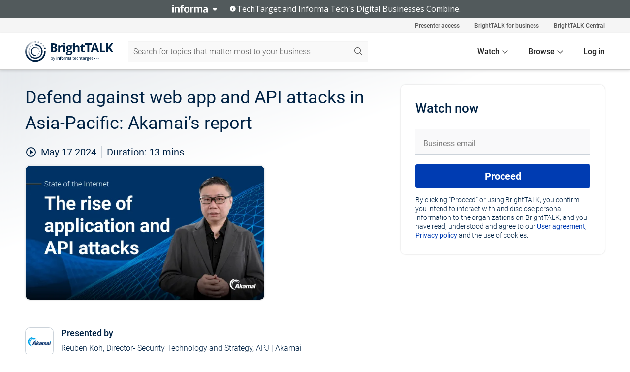

--- FILE ---
content_type: text/html; charset=utf-8
request_url: https://www.brighttalk.com/webcast/17473/615526
body_size: 21152
content:
<!DOCTYPE html><html lang="en"><head><meta charSet="utf-8"/><link rel="icon" type="image/png" href="https://assets.brighttalk.com/images/favicon.ico?nocache=1"/><link rel="apple-touch-icon" href="https://assets.brighttalk.com/images/favicon-apple-touch-icon.png?nocache=1"/><link rel="canonical" href="https://www.brighttalk.com/webcast/17473/615526"/><title>Defend against web app and API attacks in Asia-Pacific: Akamai’s report</title><meta name="description" content="Apps and APIs are under increasing attack. Learn about the top web application and API attack vectors in Asia-Pacific from Akamai’s State of the Interne..."/><meta property="og:type" content="website"/><meta name="og:title" property="og:title" content="Defend against web app and API attacks in Asia-Pacific: Akamai’s report"/><meta name="og:description" property="og:description" content="Apps and APIs are under increasing attack. Learn about the top web application and API attack vectors in Asia-Pacific from Akamai’s State of the Internet report, and how to better protect your organization against these threats.

Hear Reuben Koh, Security Technology and Strategy Director (Asia-Pacific and Japan), discuss key attack vectors, OWASP API Top 10 risks, Broken Object Level Authorization, and Broken Authentication, among other vulnerabilities, and share the security measures crucial to safeguarding sensitive data and maintaining business continuity. 

Also, explore strategies to fortify your defenses, mitigate risks, and secure your digital assets in today&#x27;s evolving cyberthreat landscape."/><meta property="og:site_name" content="BrightTALK"/><meta property="og:url" content="https://www.brighttalk.com/webcast/17473/615526"/><meta name="brighttalk-channel-id" content="17473"/><meta name="brighttalk-page-architecture" content="react"/><meta name="brighttalk-page-name" content="webcast"/><meta name="brighttalk-content-status" content="recorded"/><meta name="brighttalk-community" content="IT Security"/><meta name="brighttalk-community-parent" content="Information Technology"/><meta name="twitter:card" content="summary"/><meta name="twitter:title" content="Defend against web app and API attacks in Asia-Pacific: Akamai’s report"/><meta name="twitter:description" content="Apps and APIs are under increasing attack. Learn about the top web application and API attack vectors in Asia-Pacific from Akamai’s State of the Internet report, and how to better protect your organization against these threats.

Hear Reuben Koh, Security Technology and Strategy Director (Asia-Pacific and Japan), discuss key attack vectors, OWASP API Top 10 risks, Broken Object Level Authorization, and Broken Authentication, among other vulnerabilities, and share the security measures crucial to safeguarding sensitive data and maintaining business continuity. 

Also, explore strategies to fortify your defenses, mitigate risks, and secure your digital assets in today&#x27;s evolving cyberthreat landscape."/><meta name="twitter:site" content="BrightTALK"/><meta name="twitter:creator" content=""/><meta property="og:image" content="https://cdn.brighttalk.com/ams/california/images/communication/615526/image_982339.jpg?width=640&amp;height=360"/><meta name="twitter:image" content="https://cdn.brighttalk.com/ams/california/images/communication/615526/image_982339.jpg?width=640&amp;height=360"/><meta name="viewport" content="initial-scale=1.0, width=device-width"/><meta name="robots" content="index,follow"/><script type="application/ld+json">{"@context":"https://schema.org","@type":"Event","name":"Defend against web app and API attacks in Asia-Pacific: Akamai’s report","description":"Apps and APIs are under increasing attack. Learn about the top web application and API attack vectors in Asia-Pacific from Akamai’s State of the Internet report, and how to better protect your organization against these threats.\n\nHear Reuben Koh, Security Technology and Strategy Director (Asia-Pacific and Japan), discuss key attack vectors, OWASP API Top 10 risks, Broken Object Level Authorization, and Broken Authentication, among other vulnerabilities, and share the security measures crucial to safeguarding sensitive data and maintaining business continuity. \n\nAlso, explore strategies to fortify your defenses, mitigate risks, and secure your digital assets in today&apos;s evolving cyberthreat landscape.","about":"Apps and APIs are under increasing attack. Learn about the top web application and API attack vectors in Asia-Pacific from Akamai’s State of the Internet report, and how to better protect your organization against these threats.\n\nHear Reuben Koh, Security Technology and Strategy Director (Asia-Pacific and Japan), discuss key attack vectors, OWASP API Top 10 risks, Broken Object Level Authorization, and Broken Authentication, among other vulnerabilities, and share the security measures crucial to safeguarding sensitive data and maintaining business continuity. \n\nAlso, explore strategies to fortify your defenses, mitigate risks, and secure your digital assets in today&apos;s evolving cyberthreat landscape.","startDate":"2024-05-17T10:41:00Z","endDate":"2024-05-17T10:41:13.000Z","url":"https://www.brighttalk.com/webcast/17473/615526","duration":"PT0H0M13S","location":{"@type":"VirtualLocation","name":"BrightTALK","url":"https://www.brighttalk.com/webcast/17473/615526","description":"Apps and APIs are under increasing attack. Learn about the top web application and API attack vectors in Asia-Pacific from Akamai’s State of the Internet report, and how to better protect your organization against these threats.\n\nHear Reuben Koh, Security Technology and Strategy Director (Asia-Pacific and Japan), discuss key attack vectors, OWASP API Top 10 risks, Broken Object Level Authorization, and Broken Authentication, among other vulnerabilities, and share the security measures crucial to safeguarding sensitive data and maintaining business continuity. \n\nAlso, explore strategies to fortify your defenses, mitigate risks, and secure your digital assets in today&apos;s evolving cyberthreat landscape.","image":"https://cdn.brighttalk.com/ams/california/images/communication/615526/image_982339.jpg?width=640&amp;height=360"},"image":"https://cdn.brighttalk.com/ams/california/images/communication/615526/image_982339.jpg?width=640&amp;height=360","performer":"Reuben Koh, Director- Security Technology and Strategy, APJ | Akamai","organizer":{"@type":"Organization","name":"Akamai APAC","description":"Akamai is the cybersecurity and cloud computing company that powers and protects business online. Our market-leading security solutions, superior threat intelligence, and global operations team provide defense in depth to safeguard enterprise data and applications everywhere. Akamai’s full-stack cloud computing solutions deliver performance and affordability on the world’s most distributed platform. Global enterprises trust Akamai to provide the industry-leading reliability, scale, and expertise they need to grow their business with confidence. Learn more at akamai.com and akamai.com/blog, or follow Akamai Technologies on X and LinkedIn.","url":"https://www.brighttalk.com/channel/17473"},"eventAttendanceMode":"OnlineEventAttendanceMode","eventStatus":"EventScheduled"}</script><script async="" src="https://unpkg.com/date-time-format-timezone@latest/build/browserified/date-time-format-timezone-complete-min.js"></script><style type="text/css">

    #cmp-banner {
      position: fixed;
      bottom: 0;
      left: 0;
      z-index: 1200;
    }
    @media (min-width: 960px) {
      #cmp-banner {
        bottom: 20px;
        left: 20px;
      }
    }
    #cmp-banner:empty {
      display: none;
    }

  </style><script type="text/javascript">
	"use strict";function _typeof(t){return(_typeof="function"==typeof Symbol&&"symbol"==typeof Symbol.iterator?function(t){return typeof t}:function(t){return t&&"function"==typeof Symbol&&t.constructor===Symbol&&t!==Symbol.prototype?"symbol":typeof t})(t)}!function(){var t=function(){var t,e,o=[],n=window,r=n;for(;r;){try{if(r.frames.__tcfapiLocator){t=r;break}}catch(t){}if(r===n.top)break;r=r.parent}t||(!function t(){var e=n.document,o=!!n.frames.__tcfapiLocator;if(!o)if(e.body){var r=e.createElement("iframe");r.style.cssText="display:none",r.name="__tcfapiLocator",e.body.appendChild(r)}else setTimeout(t,5);return!o}(),n.__tcfapi=function(){for(var t=arguments.length,n=new Array(t),r=0;r<t;r++)n[r]=arguments[r];if(!n.length)return o;"setGdprApplies"===n[0]?n.length>3&&2===parseInt(n[1],10)&&"boolean"==typeof n[3]&&(e=n[3],"function"==typeof n[2]&&n[2]("set",!0)):"ping"===n[0]?"function"==typeof n[2]&&n[2]({gdprApplies:e,cmpLoaded:!1,cmpStatus:"stub"}):o.push(n)},n.addEventListener("message",(function(t){var e="string"==typeof t.data,o={};if(e)try{o=JSON.parse(t.data)}catch(t){}else o=t.data;var n="object"===_typeof(o)&&null!==o?o.__tcfapiCall:null;n&&window.__tcfapi(n.command,n.version,(function(o,r){var a={__tcfapiReturn:{returnValue:o,success:r,callId:n.callId}};t&&t.source&&t.source.postMessage&&t.source.postMessage(e?JSON.stringify(a):a,"*")}),n.parameter)}),!1))};"undefined"!=typeof module?module.exports=t:t()}();

	(function () { var e = false; var c = window; var t = document; function r() { if (!c.frames["__uspapiLocator"]) { if (t.body) { var a = t.body; var e = t.createElement("iframe"); e.style.cssText = "display:none"; e.name = "__uspapiLocator"; a.appendChild(e) } else { setTimeout(r, 5) } } } r(); function p() { var a = arguments; __uspapi.a = __uspapi.a || []; if (!a.length) { return __uspapi.a } else if (a[0] === "ping") { a[2]({ gdprAppliesGlobally: e, cmpLoaded: false }, true) } else { __uspapi.a.push([].slice.apply(a)) } } function l(t) { var r = typeof t.data === "string"; try { var a = r ? JSON.parse(t.data) : t.data; if (a.__cmpCall) { var n = a.__cmpCall; c.__uspapi(n.command, n.parameter, function (a, e) { var c = { __cmpReturn: { returnValue: a, success: e, callId: n.callId } }; t.source.postMessage(r ? JSON.stringify(c) : c, "*") }) } } catch (a) { } } if (typeof __uspapi !== "function") { c.__uspapi = p; __uspapi.msgHandler = l; c.addEventListener("message", l, false) } })();

	window.__gpp_addFrame=function(e){if(!window.frames[e])if(document.body){var t=document.createElement("iframe");t.style.cssText="display:none",t.name=e,document.body.appendChild(t)}else window.setTimeout(window.__gpp_addFrame,10,e)},window.__gpp_stub=function(){var e=arguments;if(__gpp.queue=__gpp.queue||[],__gpp.events=__gpp.events||[],!e.length||1==e.length&&"queue"==e[0])return __gpp.queue;if(1==e.length&&"events"==e[0])return __gpp.events;var t=e[0],p=e.length>1?e[1]:null,s=e.length>2?e[2]:null;if("ping"===t)p({gppVersion:"1.1",cmpStatus:"stub",cmpDisplayStatus:"hidden",signalStatus:"not ready",supportedAPIs:["2:tcfeuv2","5:tcfcav1","6:uspv1","7:usnatv1","8:uscav1","9:usvav1","10:uscov1","11:usutv1","12:usctv1"],cmpId:0,sectionList:[],applicableSections:[],gppString:"",parsedSections:{}},!0);else if("addEventListener"===t){"lastId"in __gpp||(__gpp.lastId=0),__gpp.lastId++;var n=__gpp.lastId;__gpp.events.push({id:n,callback:p,parameter:s}),p({eventName:"listenerRegistered",listenerId:n,data:!0,pingData:{gppVersion:"1.1",cmpStatus:"stub",cmpDisplayStatus:"hidden",signalStatus:"not ready",supportedAPIs:["2:tcfeuv2","5:tcfcav1","6:uspv1","7:usnatv1","8:uscav1","9:usvav1","10:uscov1","11:usutv1","12:usctv1"],cmpId:0,sectionList:[],applicableSections:[],gppString:"",parsedSections:{}}},!0)}else if("removeEventListener"===t){for(var a=!1,i=0;i<__gpp.events.length;i++)if(__gpp.events[i].id==s){__gpp.events.splice(i,1),a=!0;break}p({eventName:"listenerRemoved",listenerId:s,data:a,pingData:{gppVersion:"1.1",cmpStatus:"stub",cmpDisplayStatus:"hidden",signalStatus:"not ready",supportedAPIs:["2:tcfeuv2","5:tcfcav1","6:uspv1","7:usnatv1","8:uscav1","9:usvav1","10:uscov1","11:usutv1","12:usctv1"],cmpId:0,sectionList:[],applicableSections:[],gppString:"",parsedSections:{}}},!0)}else"hasSection"===t?p(!1,!0):"getSection"===t||"getField"===t?p(null,!0):__gpp.queue.push([].slice.apply(e))},window.__gpp_msghandler=function(e){var t="string"==typeof e.data;try{var p=t?JSON.parse(e.data):e.data}catch(e){p=null}if("object"==typeof p&&null!==p&&"__gppCall"in p){var s=p.__gppCall;window.__gpp(s.command,(function(p,n){var a={__gppReturn:{returnValue:p,success:n,callId:s.callId}};e.source.postMessage(t?JSON.stringify(a):a,"*")}),"parameter"in s?s.parameter:null,"version"in s?s.version:"1.1")}},"__gpp"in window&&"function"==typeof window.__gpp||(window.__gpp=window.__gpp_stub,window.addEventListener("message",window.__gpp_msghandler,!1),window.__gpp_addFrame("__gppLocator"));

	window._sp_queue = [];
	window._sp_ = {
		config: {
			accountId: 370,
			baseEndpoint: 'https://cdn.privacy-mgmt.com',
			usnat: {
					 includeUspApi: true
			  },

			gdpr: { },
			events: {
				onMessageChoiceSelect: function (message_type, choice_id, choice_type_id) {

					// Code to make 'Accept' and 'Reject' buttons work in the CPPA banner
					if (message_type === "usnat") {
						console.log(choice_type_id);
						if (choice_type_id === 11 || choice_type_id === 13) {
							document.getElementById("cmp-banner").style.display = "none";
						}
						if (choice_type_id === 11) {
							localStorage.setItem("acceptconsent", "true");
						} else {
							localStorage.setItem("acceptconsent", "false");
						}
					} else {
						if (choice_type_id === 11) {
							localStorage.setItem("acceptconsent", "true");
						} else {
							localStorage.setItem("acceptconsent", "false");
						}
					}

				},
				onMessageReady: function() {
					console.log('[event] onMessageReady', arguments);
				},
				onMessageChoiceError: function() {
					console.log('[event] onMessageChoiceError', arguments);
				},
				onPrivacyManagerAction: function() {
					console.log('[event] onPrivacyManagerAction', arguments);
				},
				onPMCancel: function() {
					console.log('[event] onPMCancel', arguments);
				},
				onMessageReceiveData: function() {
					console.log('[event] onMessageReceiveData', arguments);
				},
				onSPPMObjectReady: function() {
					console.log('[event] onSPPMObjectReady', arguments);
				},
				onConsentReady: function (message_type, choice_type_id, choice_id, consentUUID, euconsent) {
					console.log('[event] onConsentReady', arguments);
				},
				onError: function() {
					console.log('[event] onError', arguments);
				},
			}
		}
	}
	</script><script src="https://cdn.privacy-mgmt.com/unified/wrapperMessagingWithoutDetection.js" async=""></script><meta name="next-head-count" content="31"/><script type="text/javascript">

    window.dataLayer = window.dataLayer || [];
    function gtag() { dataLayer.push(arguments); }

    //default behavior
    gtag('consent', 'default', {
      'ad_storage': 'granted',
      'analytics_storage': 'granted',
      'wait_for_update': 500
    });

    //behavior specific for end-users in the EEA
    gtag('consent', 'default', {
      'ad_storage': 'denied',
      'analytics_storage': 'denied',
      'region': ['BE', 'BG', 'CZ', 'DK', 'CY', 'LV', 'LT', 'LU', 'ES', 'FR', 'HR', 'IT', 'PL', 'PT', 'RO', 'SI', 'HU', 'MT', 'NL', 'AT', 'IS', 'LI', 'NO', 'SK', 'FI', 'SE', 'DE', 'EE', 'IE', 'EL'],
      'wait_for_update': 500
    });

  </script><script id="gtmScript" nonce="">(function(w,d,s,l,i){w[l]=w[l]||[];w[l].push({'gtm.start':
                    new Date().getTime(),event:'gtm.js'});var f=d.getElementsByTagName(s)[0],
                    j=d.createElement(s),dl=l!='dataLayer'?'&l='+l:'';j.async=true;j.src=
                    'https://www.googletagmanager.com/gtm.js?id='+i+dl;var n=d.querySelector('[nonce]');
                    n&&j.setAttribute('nonce',n.nonce||n.getAttribute('nonce'));f.parentNode.insertBefore(j,f);
                    })(window,document,'script','dataLayer','GTM-NCXH7DF');</script><meta name="brighttalk-build"/><script type="module" src="https://www.brighttalk.com/globalauth-helpercomponent/globalauth-helpercomponent.esm.js"></script><link rel="preload" href="/webcast/_next/static/css/4408fd0edb7eefd9.css" as="style"/><link rel="stylesheet" href="/webcast/_next/static/css/4408fd0edb7eefd9.css" data-n-g=""/><link rel="preload" href="/webcast/_next/static/css/bf90c7f80c3d688c.css" as="style"/><link rel="stylesheet" href="/webcast/_next/static/css/bf90c7f80c3d688c.css" data-n-p=""/><link rel="preload" href="/webcast/_next/static/css/ce5fea244d2c7257.css" as="style"/><link rel="stylesheet" href="/webcast/_next/static/css/ce5fea244d2c7257.css"/><noscript data-n-css=""></noscript><script defer="" nomodule="" src="/webcast/_next/static/chunks/polyfills-c67a75d1b6f99dc8.js"></script><script defer="" src="/webcast/_next/static/chunks/479.00bec7571fc3660a.js"></script><script src="/webcast/_next/static/chunks/webpack-26f4cc8e0a501328.js" defer=""></script><script src="/webcast/_next/static/chunks/framework-aeb85a5e071ca0cb.js" defer=""></script><script src="/webcast/_next/static/chunks/main-c05ad2e766969304.js" defer=""></script><script src="/webcast/_next/static/chunks/pages/_app-88b1430bbcaffaa8.js" defer=""></script><script src="/webcast/_next/static/chunks/ad54e6ef-baf8410d2a54234b.js" defer=""></script><script src="/webcast/_next/static/chunks/28455a0b-f262a48674952fe5.js" defer=""></script><script src="/webcast/_next/static/chunks/94-0fcdae1b49b3bd17.js" defer=""></script><script src="/webcast/_next/static/chunks/245-c192ff7fc3392b81.js" defer=""></script><script src="/webcast/_next/static/chunks/9-0a25cac403357889.js" defer=""></script><script src="/webcast/_next/static/chunks/pages/%5BchannelId%5D/%5BwebcastId%5D-cc704ed89ef6659b.js" defer=""></script><script src="/webcast/_next/static/3238/_buildManifest.js" defer=""></script><script src="/webcast/_next/static/3238/_ssgManifest.js" defer=""></script><style id="__jsx-2164836920">.previewImg.jsx-2164836920{background:url(https://cdn.brighttalk.com/ams/california/images/communication/615526/image_982339.jpg?width=640&height=360)center center no-repeat;-webkit-filter:blur(4rem)grayscale(30%);filter:blur(4rem)grayscale(30%);opacity:.17;-webkit-background-size:cover;-moz-background-size:cover;-o-background-size:cover;background-size:cover;width:100%;height:100%;-webkit-transform:scale(1.1);-moz-transform:scale(1.1);-ms-transform:scale(1.1);-o-transform:scale(1.1);transform:scale(1.1)}</style></head><body><noscript><iframe src="https://www.googletagmanager.com/ns.html?id=GTM-NCXH7DF"
                height="0" width="0" style="display:none;visibility:hidden"></iframe></noscript><div id="__next"> <div class="InformaBanner_light__oav1_ InformaBanner_banner__5OVWh"><div class="InformaBanner_container__lAm_Y"><div class="InformaBanner_line-message__vc5WN"><button class="InformaBanner_btn-toggle__6eadl"><img class="InformaBanner_logo-text__5ZhoW" src="[data-uri]" alt="Informa Logo"/><img class="InformaBanner_icon-downArrow__iK5Eo" src="[data-uri]" alt="Toggle"/></button><p><img class="InformaBanner_icon-info__cbp6P" src="[data-uri]" alt="Info"/><span class="">TechTarget and Informa Tech&#x27;s Digital Businesses Combine.</span></p></div><div class="InformaBanner_expanded-message-detail__ZfXMh"><p class="InformaBanner_en__B2IaO InformaBanner_lead-copy__kkQ9H"><span class="">Together, we power an unparalleled network of 220+ online properties covering 10,000+ granular topics, serving an audience of 50+ million professionals with original, objective content from trusted sources. We help you gain critical insights and make more informed decisions across your business priorities.</span></p></div></div></div><div class="PageContent_app__Tw3yY"><div id="cmp-banner"></div><div class="ClientHeader_ClientHeader__Yhcmr ClientHeader_ClientHeader-basics__Tkt9O" data-preview-img="https://cdn.brighttalk.com/ams/california/images/communication/615526/image_982339.jpg?width=640&amp;height=360" aria-hidden="true" data-bdd="client-header"><div class="jsx-2164836920 previewImg"></div><div class="ClientHeader_ClientHeader--Gradient___ql1Q ClientHeader_ClientHeader-basics__Tkt9O"></div></div><span><div class="GlobalHeader_global-header__7RU_n"><link rel="modulepreload" href="https://www.brighttalk.com/webcomponent/dist/brighttalk-web-components/brighttalk-web-components.esm.js"/></div></span><div class="Container_Container__cJtME PageContent_Player-Content__cuHLP"><main class="PageContent_Player-Content-Main__dT2hM" id="bt-player-content-main"><section class="Section_Section30__FyFjI"><h1 class="globalStyle_hnr__RgsYz" data-bdd="player-webcast-title">Defend against web app and API attacks in Asia-Pacific: Akamai’s report</h1><section class="Section_Section10__MY7SZ WebcastHeader_WebcastHeader-Subheader-Container__eoyOs" data-bdd="player-webcast-content"><div class="WebcastHeader_WebcastHeaders-wrap__ub947"><div class="WebcastHeader_WebcastHeader-Subheader__2hOd6"><div class="WebcastHeader_WebcastHeader-date-time-wrap__5DSIB"><time class="WebcastHeader_WebcastHeader-Duration__Ojp_n" data-bdd="player-webcast-duration" dateTime="13m"><span>Duration: </span><span>13<!-- --> mins</span></time></div></div><div class="WebcastHeader_WebcastHeader-Extra__mYsCW"></div></div></section><section class="Section_Section40__iljNL DefaultWebcastContent_DefaultWebcastContent--pad-right__m0r9W"><div class="PlayerPlaceholder_outer__erL98" data-bdd="player-placeholder"><div class="PlayerPlaceholder_PlayerPlaceholder__E0yEP" id="default-placeholder"><div style="--aspect-ratio:(16/9)" data-bdd="thumbnail-container" class="Thumbnail_thumbnail__nQlEr Thumbnail_thumbnail--small__tLn5m thumbnail PlayerPlaceholder_PlayerPlaceholder-ThumbnailIE__p2acC PlayerPlaceholder_PlayerPlaceholder--max-height__ylfXH PlayerPlaceholder_PlayerNoCrusor__AAgzp"><img src="https://cdn.brighttalk.com/ams/california/images/communication/615526/image_982339.jpg?width=640&amp;height=360" alt="" class="Thumbnail_thumbnail-img__Odh48" data-bdd="player-placeholder-thumbnail" width="647" height="364"/></div></div></div></section><section data-bdd="player-details"><article class="DefaultWebcastContent_DefaultWebcastContent-article__NVTL1"><div class="DefaultWebcastContent_DefaultWebcastContent-ChannelLogo__PbB1y" data-bdd="player-channel-logo" aria-hidden="true"><div class="DefaultWebcastContent_Channel-Image-Wrapper__BBPXC"><img alt="Akamai APAC" loading="lazy" width="300" height="300" decoding="async" data-nimg="1" class="img-fluid h-100 w-100" style="color:transparent" srcSet="/webcast/_next/image?url=https%3A%2F%2Fcdn.brighttalk.com%2Fams%2Fcalifornia%2Fimages%2Fchannel%2F17473%2Fimage_1058400.png%3Fwidth%3D300%26height%3D300&amp;w=384&amp;q=75 1x, /webcast/_next/image?url=https%3A%2F%2Fcdn.brighttalk.com%2Fams%2Fcalifornia%2Fimages%2Fchannel%2F17473%2Fimage_1058400.png%3Fwidth%3D300%26height%3D300&amp;w=640&amp;q=75 2x" src="/webcast/_next/image?url=https%3A%2F%2Fcdn.brighttalk.com%2Fams%2Fcalifornia%2Fimages%2Fchannel%2F17473%2Fimage_1058400.png%3Fwidth%3D300%26height%3D300&amp;w=640&amp;q=75"/></div></div><div class="DefaultWebcastContent_DefaultWebcastContent-Presented__pye_R"><h2 class="DefaultWebcastContent_DefaultWebcastContent-Header3__AZoDj">Presented by</h2><p class="DefaultWebcastContent_DefaultWebcastContent-P__e8prc" data-bdd="player-presenter">Reuben Koh, Director- Security Technology and Strategy, APJ | Akamai</p></div></article><article><h2 class="DefaultWebcastContent_DefaultWebcastContent-Header3__AZoDj">About this talk</h2><div class="DefaultWebcastContent_DefaultWebcastContent-P__e8prc" data-bdd="player-body"><div class="Markdown_Markdown__kIRZG">Apps and APIs are under increasing attack. Learn about the top web application and API attack vectors in Asia-Pacific from Akamai’s State of the Internet report, and how to better protect your organization against these threats.

Hear Reuben Koh, Security Technology and Strategy Director (Asia-Pacific and Japan), discuss key attack vectors, OWASP API Top 10 risks, Broken Object Level Authorization, and Broken Authentication, among other vulnerabilities, and share the security measures crucial to safeguarding sensitive data and maintaining business continuity. 

Also, explore strategies to fortify your defenses, mitigate risks, and secure your digital assets in today's evolving cyberthreat landscape.</div></div></article></section></section><div class="ChannelInfo_channel-info-container__qA1DZ"><div class="ChannelInfo_horizontal-card__Zig9Q mb-4 row"><div class="ChannelInfo_channel-info-wrapper__M9Baq"><div class="col-md-4 ChannelInfo_channel-info-image__OBxNW"><div class="ChannelInfo_card-image-wrapper__AFlnA"><a href="https://www.brighttalk.com/channel/17473/" title="Visit Akamai APAC&#x27;s channel" data-bdd="channel-info-channel-link"><img alt="Akamai APAC" loading="lazy" width="300" height="300" decoding="async" data-nimg="1" class="img-fluid h-100 w-100 ChannelInfo_card-image__xy9wa" style="color:transparent" srcSet="/webcast/_next/image?url=https%3A%2F%2Fcdn.brighttalk.com%2Fams%2Fcalifornia%2Fimages%2Fchannel%2F17473%2Fimage_1058400.png%3Fwidth%3D300%26height%3D300&amp;w=384&amp;q=75 1x, /webcast/_next/image?url=https%3A%2F%2Fcdn.brighttalk.com%2Fams%2Fcalifornia%2Fimages%2Fchannel%2F17473%2Fimage_1058400.png%3Fwidth%3D300%26height%3D300&amp;w=640&amp;q=75 2x" src="/webcast/_next/image?url=https%3A%2F%2Fcdn.brighttalk.com%2Fams%2Fcalifornia%2Fimages%2Fchannel%2F17473%2Fimage_1058400.png%3Fwidth%3D300%26height%3D300&amp;w=640&amp;q=75"/></a></div></div><div class="ChannelInfo_card-body__Cm7rx col-md-8"><a href="https://www.brighttalk.com/channel/17473/" title="Visit Akamai APAC&#x27;s channel" data-bdd="channel-info-channel-link" class="ChannelInfo_card-title-link__erJbG"><h2 class="ChannelInfo_card-title__uZ534">Akamai APAC</h2></a><div class="ChannelInfo_card-statistics__HDPkB"><span data-bdd="channel-info-subscribers">19733<!-- --> subscribers</span><span><span class="ChannelInfo_text-divider__IdRn6"></span>307<!-- --> talks</span></div><div class="ChannelInfo_card-strapline__hBp5d"><span width="0"><span></span><span>Power and Protect Business Online</span><span style="position:fixed;visibility:hidden;top:0;left:0">…</span></span></div><div class="ChannelInfo_card-description__vs4sW"><span width="0"><span></span><span>Akamai is the cybersecurity and cloud computing company that powers and protects business online. Our market-leading security solutions, superior threat intelligence, and global operations team provide defense in depth to safeguard enterprise data and applications everywhere. Akamai’s full-stack cloud computing solutions deliver performance and affordability on the world’s most distributed platform. Global enterprises trust Akamai to provide the industry-leading reliability, scale, and expertise they need to grow their business with confidence. Learn more at akamai.com and akamai.com/blog, or follow Akamai Technologies on X and LinkedIn.</span><span style="position:fixed;visibility:hidden;top:0;left:0">…</span></span></div></div></div></div></div><section class="Section_Section30__FyFjI RelatedTopics_RelatedTopics__J973v" data-bdd="related-topic"><div class="RelatedTopics_RelatedTopics-Label__Qc2fT" data-bdd="related-topic-header">Related topics</div><div class="RelatedTopics_RelatedTopics-Items__VQabW" data-bdd="related-topic-items"><a href="https://www.brighttalk.com/topic/security" class="RelatedTopics_RelatedTopics-Link__p7ZnJ" data-bdd="related-topic-0-link"><div class="RelatedTopics_RelatedTopics-Item__T42J0" data-bdd="related-topic-0-text">Security</div></a><a href="https://www.brighttalk.com/topic/apis" class="RelatedTopics_RelatedTopics-Link__p7ZnJ" data-bdd="related-topic-1-link"><div class="RelatedTopics_RelatedTopics-Item__T42J0" data-bdd="related-topic-1-text">APIs</div></a><a href="https://www.brighttalk.com/topic/application-security" class="RelatedTopics_RelatedTopics-Link__p7ZnJ" data-bdd="related-topic-2-link"><div class="RelatedTopics_RelatedTopics-Item__T42J0" data-bdd="related-topic-2-text">Application Security</div></a><a href="https://www.brighttalk.com/topic/cyber-attacks" class="RelatedTopics_RelatedTopics-Link__p7ZnJ" data-bdd="related-topic-3-link"><div class="RelatedTopics_RelatedTopics-Item__T42J0" data-bdd="related-topic-3-text">Cyber Attacks</div></a><a href="https://www.brighttalk.com/topic/cyber-defence" class="RelatedTopics_RelatedTopics-Link__p7ZnJ" data-bdd="related-topic-4-link"><div class="RelatedTopics_RelatedTopics-Item__T42J0" data-bdd="related-topic-4-text">Cyber Defence</div></a><a href="https://www.brighttalk.com/topic/cyber-threats" class="RelatedTopics_RelatedTopics-Link__p7ZnJ" data-bdd="related-topic-5-link"><div class="RelatedTopics_RelatedTopics-Item__T42J0" data-bdd="related-topic-5-text">Cyber Threats</div></a><a href="https://www.brighttalk.com/topic/threat-detection" class="RelatedTopics_RelatedTopics-Link__p7ZnJ" data-bdd="related-topic-6-link"><div class="RelatedTopics_RelatedTopics-Item__T42J0" data-bdd="related-topic-6-text">Threat Detection</div></a><a href="https://www.brighttalk.com/topic/threat-intelligence" class="RelatedTopics_RelatedTopics-Link__p7ZnJ" data-bdd="related-topic-7-link"><div class="RelatedTopics_RelatedTopics-Item__T42J0" data-bdd="related-topic-7-text">Threat Intelligence</div></a><a href="https://www.brighttalk.com/topic/threat-defence" class="RelatedTopics_RelatedTopics-Link__p7ZnJ" data-bdd="related-topic-8-link"><div class="RelatedTopics_RelatedTopics-Item__T42J0" data-bdd="related-topic-8-text">Threat Defence</div></a><a href="https://www.brighttalk.com/topic/application-management" class="RelatedTopics_RelatedTopics-Link__p7ZnJ" data-bdd="related-topic-9-link"><div class="RelatedTopics_RelatedTopics-Item__T42J0" data-bdd="related-topic-9-text">Application Management</div></a></div></section></main><aside class="PageContent_Player-Content-Aside__ejqAg"><div class="SidePanel_form-wrapper__XAlVE"><div class="SidePanel_globalauth-wrapper__fRQUj"><div class="SidePanel_spinner-wrapper__vIlwe"><div class="GlobalAuthSkeleton_wrapper__bWg5s"><div class="GlobalAuthSkeleton_skeleton-loader-item__QXrVE GlobalAuthSkeleton_heading__oXy64"></div><div class="GlobalAuthSkeleton_skeleton-loader-item__QXrVE GlobalAuthSkeleton_input__q43DK"></div><div class="GlobalAuthSkeleton_skeleton-loader-item__QXrVE GlobalAuthSkeleton_button__Ji96E"></div><div class="GlobalAuthSkeleton_skeleton-loader-item__QXrVE GlobalAuthSkeleton_text___CPXT"></div><div class="GlobalAuthSkeleton_privacy-text__U75_Y"><div class="GlobalAuthSkeleton_skeleton-loader-item__QXrVE GlobalAuthSkeleton_text___CPXT"></div><div class="GlobalAuthSkeleton_skeleton-loader-item__QXrVE GlobalAuthSkeleton_text___CPXT"></div><div class="GlobalAuthSkeleton_skeleton-loader-item__QXrVE GlobalAuthSkeleton_text___CPXT"></div><div class="GlobalAuthSkeleton_skeleton-loader-item__QXrVE GlobalAuthSkeleton_text___CPXT"></div><div class="GlobalAuthSkeleton_skeleton-loader-item__QXrVE GlobalAuthSkeleton_text-1__a9eLg"></div></div></div></div></div></div></aside></div><div class="global-footer"><style>
       .global-footer {
			background-color: #283857;
			min-height: 394px;
		}
      </style></div><script src="https://www.brighttalk.com/webcomponent/dist/techtarget-informa-banner/techtarget-informa-footer.js?v=1.0.0"></script><techtarget-informa-footer theme="light" language="en"></techtarget-informa-footer></div> </div><script id="__NEXT_DATA__" type="application/json">{"props":{"pageProps":{"channelId":"17473","webcastId":"615526","channel":{"id":17473,"statistics":{"upcomingCommunications":"7","liveCommunications":"0","recordedCommunications":"300","subscribers":"19733","viewedSeconds":"15751706"},"channelName":"Akamai APAC","channelUrl":"https://www.brighttalk.com/channel/17473","channelDescription":"Akamai is the cybersecurity and cloud computing company that powers and protects business online. Our market-leading security solutions, superior threat intelligence, and global operations team provide defense in depth to safeguard enterprise data and applications everywhere. Akamai’s full-stack cloud computing solutions deliver performance and affordability on the world’s most distributed platform. Global enterprises trust Akamai to provide the industry-leading reliability, scale, and expertise they need to grow their business with confidence. Learn more at akamai.com and akamai.com/blog, or follow Akamai Technologies on X and LinkedIn.","strapLine":"Power and Protect Business Online","visibility":"included","channelImg":"https://cdn.brighttalk.com/ams/california/images/channel/17473/image_1058400.png?width=300\u0026height=300","locale":"en-US","showAttendees":false,"showShare":true,"showSocial":true},"webcast":{"id":615526,"channel":{"id":17473},"title":"Defend against web app and API attacks in Asia-Pacific: Akamai’s report","description":"Apps and APIs are under increasing attack. Learn about the top web application and API attack vectors in Asia-Pacific from Akamai’s State of the Internet report, and how to better protect your organization against these threats.\n\nHear Reuben Koh, Security Technology and Strategy Director (Asia-Pacific and Japan), discuss key attack vectors, OWASP API Top 10 risks, Broken Object Level Authorization, and Broken Authentication, among other vulnerabilities, and share the security measures crucial to safeguarding sensitive data and maintaining business continuity. \n\nAlso, explore strategies to fortify your defenses, mitigate risks, and secure your digital assets in today's evolving cyberthreat landscape.","presenter":"Reuben Koh, Director- Security Technology and Strategy, APJ | Akamai","duration":13,"keywords":"Security, APIs, Application Security, Cyber Attacks, Cyber Defence, Cyber Threats, Threat Detection, Threat Intelligence, Threat Defence, Application Management","start":"2024-05-17T10:41:00Z","entryTime":"2024-05-17T10:36:00Z","end":"","status":"recorded","timeZone":"Europe/London","url":"https://www.brighttalk.com/webcast/17473/615526","isGigCancelled":false,"previewImg":"https://cdn.brighttalk.com/ams/california/images/communication/615526/image_982339.jpg?width=640\u0026height=360","topics":[{"title":"Security","url":"https://www.brighttalk.com/topic/security"},{"title":"APIs","url":"https://www.brighttalk.com/topic/apis"},{"title":"Application Security","url":"https://www.brighttalk.com/topic/application-security"},{"title":"Cyber Attacks","url":"https://www.brighttalk.com/topic/cyber-attacks"},{"title":"Cyber Defence","url":"https://www.brighttalk.com/topic/cyber-defence"},{"title":"Cyber Threats","url":"https://www.brighttalk.com/topic/cyber-threats"},{"title":"Threat Detection","url":"https://www.brighttalk.com/topic/threat-detection"},{"title":"Threat Intelligence","url":"https://www.brighttalk.com/topic/threat-intelligence"},{"title":"Threat Defence","url":"https://www.brighttalk.com/topic/threat-defence"},{"title":"Application Management","url":"https://www.brighttalk.com/topic/application-management"}],"pageState":"ondemand","visibility":"public","syndication":null,"rating":0,"ratingCount":0},"summit":{"title":"State of the Internet Reports (SOTI) Series","summitDate":"2024-05-30T06:30:00Z","summitEndDate":"2024-12-31T06:30:00Z","img":"https://cdn.brighttalk.com/ams/california/images/summit/6576/image_983840.png","link":"https://series.brighttalk.com/series/6576","target":"_blank","type":"Series","isSeriesOrOriginals":true,"tracks":[{"key":5052,"value":"Day 1"}],"upcoming":[],"live":[],"onDemand":[{"id":615520,"channelId":17473,"date":"2024-05-17T09:57:00Z","title":"Cybersecurity for Financial Services: Balancing Innovation and Risk in APJ","status":"recorded","thumbnail":{"alt":"Cybersecurity for Financial Services: Balancing Innovation and Risk in APJ","url":"https://cdn.brighttalk.com/ams/california/images/communication/615520/image_982338.jpg?width=640\u0026height=360"},"link":"https://www.brighttalk.com/webcast/17473/615520?utm_source=brighttalk-portal\u0026utm_medium=web\u0026utm_campaign=player-page-feed\u0026utm_content=summit-talk","presenter":"Reuben Koh, Director- Security Technology and Strategy, APJ | Akamai","description":"Discover the top attacks that are targeting financial services in Asia-Pacific and Japan (APJ) and the solutions to mitigate them.\n\nIn APJ, financial sectors face a surge in web app and API attacks, while malicious bots and third-party script adoption complicate the cybersecurity landscape. Learn how you can mitigate key cyberthreats while you securely grow your organization — without paying the price of being attacked. Akamai’s State of the Internet report, The High Stakes of Innovation, helps you understand the top threats and ensure that your digital transformation journey is as seamless as possible.\n\nReuben Koh, Security Technology and Strategy Director (APJ), delves into the surge of web application and API attacks, the vulnerability of APIs, malicious bot tactics, the rise in Distributed Denial-of-Service (DDoS) attacks, and the impact of third-party scripts. Discover the key attack vectors targeting financial institutions and actionable strategies to enhance app and API security, incident response, script security, and DDoS defenses for your organization.","track":5052,"duration":612},{"id":615518,"channelId":17473,"date":"2024-05-17T09:22:00Z","title":"APAC Ransomware Defense: Trends, Risks, and Strategies","status":"recorded","thumbnail":{"alt":"APAC Ransomware Defense: Trends, Risks, and Strategies","url":"https://cdn.brighttalk.com/ams/california/images/communication/615518/image_982139.jpg?width=640\u0026height=360"},"link":"https://www.brighttalk.com/webcast/17473/615518?utm_source=brighttalk-portal\u0026utm_medium=web\u0026utm_campaign=player-page-feed\u0026utm_content=summit-talk","presenter":"Reuben Koh, Director- Security Technology and Strategy, APJ | Akamai","description":"Avoid being the next ransomware victim. Discover ransomware attack trends and strategies to protect your organization before, during, and after an attack.\n\nRansomware attacks in the Asia-Pacific and Japan region have reached alarming levels of sophistication and risk. Learn how ransomware attackers like LockBit are evolving their tactics, and why you must bolster your defenses before it’s too late. Akamai’s State of the Internet report, Ransomware on the Move, helps you better prepare your business for these inevitable threats. \n\nReuben Koh, Akamai Security Technology and Strategy Director (Asia-Pacific and Japan), shares what businesses can do to protect themselves. Discover what makes a business an ideal victim for ransomware attacks and how to prevent your organization from entering the vicious cycle. \n\nAlso, learn about the latest attack trends and extortion tactics that put all businesses in danger — regardless of size.","track":5052,"duration":851}],"eventCount":3,"showTracks":true},"webcastCommunities":{"communities":[{"id":4,"title":"Information Technology","description":"As an IT professional, many of the problems you face are multifaceted, complex and don’t lend themselves to simple solutions. The information technology community features useful and free information technology resources. Join to browse thousands of videos and webinars on ITIL best practices, IT security strategy and more presented by leading CTOs, CIOs and other technology experts.","alias":"information-technology","entryCount":490681,"childCount":3,"enabled":true,"primary":false,"children":[{"id":26,"title":"Cloud Computing","description":"Cloud computing has exploded over the past few years, delivering a previously unimagined level of workplace mobility and flexibility. The cloud computing community on BrightTALK is made up of thousands of engaged professionals learning from the latest cloud computing research and resources. Join the community to expand your cloud computing knowledge and have your questions answered in live sessions with industry experts and vendor representatives.","alias":"cloud-computing","entryCount":64310,"childCount":0,"enabled":true,"primary":false},{"id":27,"title":"IT Security","description":"The IT security community on BrightTALK is composed of more than 200,000 IT security professionals trading relevant information on software assurance, network security and mobile security. Join the conversation by watching on-demand and live information security webinars and asking questions of experts and industry leaders.","alias":"it-security","entryCount":80739,"childCount":0,"enabled":true,"primary":true},{"id":125,"title":"Network Infrastructure","description":"Network infrastructure professionals understand that a reliable and secure infrastructure is crucial to enabling business execution. Join the network infrastructure community to interact with thousands of IT professionals. Browse hundreds of on-demand and live webinars and videos to learn about the latest trends in network computing, SDN, WAN optimization and more.","alias":"network-infrastructure","entryCount":31621,"childCount":0,"enabled":true,"primary":false}]}]},"channelFeed":[{"date":"2026-03-31T03:00:00.000Z","id":659722,"channelId":17473,"thumbnail":{"alt":"生成AIセキュリティウェビナー　生成AI特有の新たなセキュリティ・ビジネスリスクに備えるには？","url":"https://cdn.brighttalk.com/ams/california/images/communication/659722/image_1074910.png?width=640\u0026height=360"},"title":"生成AIセキュリティウェビナー　生成AI特有の新たなセキュリティ・ビジネスリスクに備えるには？","description":"LLM(大規模学習モデル)ベースの生成AIを利用し、自然な対話処理による顧客向け、また、業務支援のアプリケーションが普及しようとしています。その一方で、LLM の性質を悪用した全く新しい攻撃手法やブランド毀損のリスクが高まっています。\n本講演では、まず初めにLLM特有のセキュリティリスクが起きるしくみと概要を解説します。そして、LLMを用いたチャットボットアプリケーションのリスクを軽減する「*ガードレール」と呼ばれる対策を提供する Akamai の最新ソリューション『Firewall for AI』の機能と特徴について、製品デモを交えてご紹介します。\n\n*ガードレール...AIの利用において想定外の動作やリスクを防ぐための仕組みや制御手段","link":"https://www.brighttalk.com/webcast/17473/659722","status":"upcoming","duration":3771},{"date":"2026-03-17T03:00:00.000Z","id":659660,"channelId":17473,"thumbnail":{"alt":"API  Security 基礎編　モバイルオーダー不正からデータ漏洩まで─API攻撃の最新手口と防御の具体策","url":"https://cdn.brighttalk.com/ams/california/images/communication/659660/image_1074807.png?width=640\u0026height=360"},"title":"API  Security 基礎編　モバイルオーダー不正からデータ漏洩まで─API攻撃の最新手口と防御の具体策","description":"現代のアプリケーションはAPIを中心に構築され、攻撃者もその構造を熟知しています。実際、最近のインシデントの約3分の1はAPIの脆弱性が原因で発生しています。本ウェビナーでは、実際の攻撃事例を交えながら、APIのどこにリスクが潜み、どのように可視化・検知・防御すべきかを解説します。アカマイが提供する無料のAPIヘルスチェックを活用し、まずは“見えていないリスク”を把握しましょう。\n\nこのような方におすすめ\n・自社のAPIがどのようなリスクに晒されているかを理解したい方\n・APIの脆弱性対策を検討しているセキュリティ担当者・アーキテクト\n・APIを活用した新規サービスを推進する開発・運用チーム\n・セキュリティ戦略の見直しを検討しているマネージャー・リーダー層","link":"https://www.brighttalk.com/webcast/17473/659660","status":"upcoming","duration":3050},{"date":"2026-03-10T03:00:00.000Z","id":659659,"channelId":17473,"thumbnail":{"alt":"APIセキュリティ入門：リスクの全体像とAkamaiの防御アプローチを学ぶ","url":"https://cdn.brighttalk.com/ams/california/images/communication/659659/image_1074805.png?width=640\u0026height=360"},"title":"APIセキュリティ入門：リスクの全体像とAkamaiの防御アプローチを学ぶ","description":"近年、企業が提供するアプリケーションやサービスの多くがAPIを通じてデータをやり取りするようになり、APIはビジネスの中核を担う存在となっています。\nしかしその一方で、APIを狙った攻撃は年々増加しており、情報漏えい、不正アクセス、サービス停止といった深刻な被害を引き起こすケースも後を絶ちません。\n\n本ウェビナーでは、「なぜAPIが攻撃の標的になるのか」、「どのようなリスクが潜んでいるのか」を具体的な事例とともに解説し、AkamaiのAPI Securityソリューションがどのように可視化・防御・運用を支援するかをご紹介します。\nデモンストレーションを交えながら、Akamaiならではの包括的なセキュリティアプローチをわかりやすくお伝えします。\n\nこのような方におすすめ\n・自社のAPIがどのようなリスクに晒されているかを理解したい方\n・APIの脆弱性対策を検討しているセキュリティ担当者・アーキテクト\n・APIを活用した新規サービスを推進する開発・運用チーム\n・セキュリティ戦略の見直しを検討しているマネージャー・リーダー層","link":"https://www.brighttalk.com/webcast/17473/659659","status":"upcoming","duration":2862},{"date":"2026-02-27T03:00:00.000Z","id":659644,"channelId":17473,"thumbnail":{"alt":"事例ウェビナー　脅威ハンティングによる攻撃活動の検知とAGSによる対処","url":"https://cdn.brighttalk.com/ams/california/images/communication/659644/image_1074779.png?width=640\u0026height=360"},"title":"事例ウェビナー　脅威ハンティングによる攻撃活動の検知とAGSによる対処","description":"本セッションでは、Akamai Guardicore Segmentation(AGS)とHuntの組み合わせによる、ネットワーク型検知アプローチにより実現できる脅威ハンティングについてご紹介します。Huntでは、AGS導入後間もないお客様環境であっても、攻撃活動の検知が可能です。セッション後半では、Huntによる攻撃活動の検知からAGSを活用した対処までの事例も併せてご紹介します。\n\n【こんな課題をお持ちの方におすすめ】\n\n内部セグメンテーションの制御ポリシーへの能動的改善手法を知りたい\n潜伏型・環境内寄生型攻撃（Living Off the Land)への対策を検討したい\n脅威ハンティングにおけるEDR派生のサービス、マイクロセグメンテーション派生のサービスの違いを整理したい","link":"https://www.brighttalk.com/webcast/17473/659644","status":"upcoming","duration":2236},{"date":"2026-02-24T03:00:00.000Z","id":659551,"channelId":17473,"thumbnail":{"alt":"潜伏型サイバー攻撃に備える：セグメンテーション運用を“継続的に強くする”方法","url":"https://cdn.brighttalk.com/ams/california/images/communication/659551/image_1074594.png?width=640\u0026height=360"},"title":"潜伏型サイバー攻撃に備える：セグメンテーション運用を“継続的に強くする”方法","description":"サイバー攻撃の高度化に伴い、マイクロセグメンテーションは導入後の“継続的な最適化”が不可欠です。本ウェビナーでは、過剰許可や未使用パスの見直しを含むポリシー最適化と、管理系通信やリモートアクセスの制御など強化すべき領域を、7つのユースケースを通じて具体的に解説します。攻撃者に横移動の隙を与えないための運用改善手法を学び、ゼロトラスト実現への実践的ステップを理解いただけます。","link":"https://www.brighttalk.com/webcast/17473/659551","status":"upcoming","duration":2171},{"date":"2026-02-18T03:00:00.000Z","id":659550,"channelId":17473,"thumbnail":{"alt":"ゼロトラスト型セグメンテーション導入のベストプラクティスと国内事例","url":"https://cdn.brighttalk.com/ams/california/images/communication/655553/image_1065686.png?width=640\u0026height=360"},"title":"ゼロトラスト型セグメンテーション導入のベストプラクティスと国内事例","description":"本ウェビナーでは、ゼロトラスト・セキュリティの次の一手、そしてランサムウェア対策として急速に広がりを見せている内部セグメンテーション強化施策における導入ステップと、頻繁に活用されているセグメンテーション手法をご紹介します。","link":"https://www.brighttalk.com/webcast/17473/659550","status":"upcoming","duration":3105},{"date":"2026-02-10T03:00:00.000Z","id":659549,"channelId":17473,"thumbnail":{"alt":"ランサムウェア対策基礎編：EDRだけでは守り切れないランサムウェア被害を最小化する二段構えの防御アプローチ","url":"https://cdn.brighttalk.com/ams/california/images/communication/659549/image_1074592.png?width=640\u0026height=360"},"title":"ランサムウェア対策基礎編：EDRだけでは守り切れないランサムウェア被害を最小化する二段構えの防御アプローチ","description":"ランサムウェアは高度化し、攻撃者は“RaaS（ランサムウェアアズアサービス）”を軸に分業化されたビジネスモデルで活動しています。本ウェビナーでは、日系企業の被害事例を交えながら、現在の脅威状況と攻撃手法を解説し、EDRだけでは防ぎ切れない理由を明らかにします。さらに、マイクロセグメンテーションによって侵入後の横移動を防ぎ、被害拡大を抑える実践的な防御アプローチを紹介します。","link":"https://www.brighttalk.com/webcast/17473/659549","status":"upcoming","duration":2274},{"date":"2026-01-20T06:00:00.000Z","id":660186,"channelId":17473,"thumbnail":{"alt":"Beyond Outages: AI, API Security, and Resilience Strategies for 2026","url":"https://cdn.brighttalk.com/ams/california/images/communication/660186/image_1077520.png?width=640\u0026height=360"},"title":"Beyond Outages: AI, API Security, and Resilience Strategies for 2026","description":"A significant rise in API attacks and disruptions to cloud services in 2025 challenged the fundamental resilience of even the most modern organizations. With the continued explosive growth of AI, what lies ahead? \n\nJoin us as we delve into real-world scenarios, share insights from executives, and shed light on the future and convergence of edge computing, security, and AI. Leave with actionable strategies to bolster your security posture in 2026, optimize your investments, and maintain agility and adaptability in the face of rapidly evolving challenges.","link":"https://www.brighttalk.com/webcast/17473/660186","status":"recorded","duration":3737},{"date":"2025-12-02T03:30:00.000Z","id":657934,"channelId":17473,"thumbnail":{"alt":"Ep. 3 - Experience Real-Time Observability: Join us for a Demo","url":"https://cdn.brighttalk.com/ams/california/images/communication/657934/image_1071233.png?width=640\u0026height=360"},"title":"Ep. 3 - Experience Real-Time Observability: Join us for a Demo","description":"In the final episode of our three-part series, experience TrafficPeak's powerful real-time observability platform in action with product demos. Watch how you can leverage real-time insights to optimize your content delivery and enhance viewer engagement.\n\n During this interactive session, you'll discover how to: \n\n-Gain Instant Visibility: Explore TrafficPeak's intuitive dashboard to monitor key metrics such as latency, buffering rates, and content popularity in real-time. \n-Proactively Resolve Issues: Learn how TrafficPeak identifies performance bottlenecks, empowering you to troubleshoot problems before they impact your audience. \n-Maximize Content Impact: See how actionable insights can help you fine-tune content promotion strategies and improve user retention. \n-Simplify Operations: Discover automation capabilities that streamline caching decisions and improve overall delivery efficiency. \n\nWhether you're looking to improve streaming performance, drive engagement, or enhance your observability strategy, let this demo show you the power of TrafficPeak's capabilities.\n\nDon't miss this opportunity to see TrafficPeak in action and innovate your streaming experience.","link":"https://www.brighttalk.com/webcast/17473/657934","status":"recorded","duration":2734},{"date":"2025-12-01T03:30:00.000Z","id":657933,"channelId":17473,"thumbnail":{"alt":"Ep. 2 - Cost-effective Edge Observability in action: Customer Success Insights","url":"https://cdn.brighttalk.com/ams/california/images/communication/657933/image_1071232.png?width=640\u0026height=360"},"title":"Ep. 2 - Cost-effective Edge Observability in action: Customer Success Insights","description":"In the second episode of our three-part series, we take a deep dive into real-world customer experiences with TrafficPeak’s edge observability. Join us for an exclusive subject matter expert fireside chat where we’ll explore how businesses across media streaming, e-commerce, and finance have successfully implemented cost-effective observability to overcome challenges and enhance performance.\n\nYou’ll be able to gain valuable insights into:\n\n\n-Customer Success Stories – Learn how businesses are improving performance, reliability, and user engagement with real-time observability.\n-Practical Applications – Understand how observability strategies can be tailored to optimize as per your needs\n-Overcoming Industry Challenges – Discover how our customers tackle scalability, latency, security, and compliance hurdles.\n-Impact of Cost-effective Solutions - See how affordable observability drives results without breaking the bank\n\nDon’t miss this insightful discussion that bridges the gap between insights and real-world applications, highlighting impactful results.\n Stay tuned for our final episode, which will feature a live product demo showcasing the power of Trafficpeak’s observability platform.","link":"https://www.brighttalk.com/webcast/17473/657933","status":"recorded","duration":2657},{"date":"2025-11-30T03:30:00.000Z","id":657932,"channelId":17473,"thumbnail":{"alt":"Ep. 1 - Cost-effective Edge Observability with TrafficPeak","url":"https://cdn.brighttalk.com/ams/california/images/communication/657932/image_1071231.png?width=640\u0026height=360"},"title":"Ep. 1 - Cost-effective Edge Observability with TrafficPeak","description":"In today's fast-paced digital landscape, real-time observability is crucial for delivering seamless experiences, ensuring system reliability, and optimizing performance across industries like media streaming, e-commerce, and finance. TrafficPeak on Akamai Cloud provides instant insights that drive smarter decisions and better outcomes.\n\nJoin us to discover how TrafficPeak on Akamai Cloud can help you:\n\n\n-Real-Time Insights for Smarter Decisions –Instantly monitor user behavior, system performance, and content delivery to optimize operations.\n-Enhance Performance \u0026 Reliability – Predict traffic surges, balance workloads, and resolve issues before they impact users.\n-Optimize Costs \u0026 Resource Allocation – Streamline caching, network routing, and cloud spend to maximize efficiency.\n-Improve Security \u0026 Compliance – Detect anomalies, mitigate threats, and meet industry-specific compliance requirements.\n-Stay Ahead with Best Practices – Explore the latest trends in observability and learn how industry leaders are leveraging TrafficPeak.\n\nThis is the first episode of a three-part series—stay tuned for upcoming sessions featuring real-world customer case studies and a live product demo in the final episode.","link":"https://www.brighttalk.com/webcast/17473/657932","status":"recorded","duration":2688},{"date":"2025-11-14T03:00:00.000Z","id":656726,"channelId":17473,"thumbnail":{"alt":"Generative AI and API Security: Staying Ahead with Akamai API Security","url":"https://cdn.brighttalk.com/ams/california/images/communication/656726/image_1068306.png?width=640\u0026height=360"},"title":"Generative AI and API Security: Staying Ahead with Akamai API Security","description":"Generative AI reshapes API security, posing new threats and solutions. In this session, we will explore how malicious actors could leverage generative AI to exploit API vulnerabilities. And outline how Akamai integrates cutting-edge AI technologies to defend against these threats.\n\nIn this practical session, you will learn:\n\n1. How generative AI is being used by attackers to discover vulnerabilities, and automate API exploitation\n\n2. How Akamai API Security employs advanced AI models to identify suspicious patterns and predict threats in real time\n\n3. Real-world examples of how generative AI is used in Akamai API Security to strengthen defenses\n\nThis presentation is ideal for security professionals, developers, and business leaders looking to stay ahead in the ever-changing landscape of API security.","link":"https://www.brighttalk.com/webcast/17473/656726","status":"recorded","duration":2661},{"date":"2025-11-14T03:00:00.000Z","id":656727,"channelId":17473,"thumbnail":{"alt":"AI-Powered API Security in Action","url":"https://cdn.brighttalk.com/ams/california/images/communication/656727/image_1068308.png?width=640\u0026height=360"},"title":"AI-Powered API Security in Action","description":"APIs are integral to modern applications including AI's operational and functional aspects. Vulnerabilities and misconfigurations in APIs can lead to severe consequences like data breaches, fines, and reputational damage.\n\nJoin our live API Security demo to discover how to:\n\n-Gain complete visibility into your APIs, and the data they handle\n-Instantly create an API inventory to meet regulatory compliance requirements\n-Leverage AI and machine learning to analyze API transactions and detect posture and business logic vulnerabilities\n-Automate workflows for alerts, ticketing, event logs, remediation guidance, and attacker blocking\n-Reduce risks early with Shift-Left API testing during the development phase\n\nThis presentation is ideal for security professionals, developers, and business leaders looking to stay ahead in the ever-changing landscape of API security.","link":"https://www.brighttalk.com/webcast/17473/656727","status":"recorded","duration":2762},{"date":"2025-11-07T03:00:00.000Z","id":656611,"channelId":17473,"thumbnail":{"alt":"API security in the age of AI","url":"https://cdn.brighttalk.com/ams/california/images/communication/656611/image_1067940.png?width=640\u0026height=360"},"title":"API security in the age of AI","description":"APIs have long been the important connective tissue that enables modern applications to function, interact, and scale effectively.\n\nIn the age of AI, APIs serve as the critical infrastructure that enables seamless communication between AI systems and other applications, facilitating real-time interactions between applications, data sources, and services.\n\nHowever, as APIs become more integral to AI's operational and functional aspects, they also present a growing attack surface for cyber threats. \n\nIn this session, you will learn:\n\n 1. The Role of APIs in AI and Agentic Systems\n 2. How compromised APIs can disrupt AI systems and expose sensitive data\n 3. Top security risks affecting APIs and their impact\n 4. Mitigating API risks with best practices and AI-powered tools\n 5. Key takeaways and next steps\n\nThis presentation is ideal for security professionals, developers, and business leaders looking to stay ahead in the ever-changing landscape of API security.","link":"https://www.brighttalk.com/webcast/17473/656611","status":"recorded","duration":2695},{"date":"2025-11-07T03:00:00.000Z","id":656406,"channelId":17473,"thumbnail":{"alt":"Ensure Cyber Resilience: Maximizing ROI on Your Zero Trust Journey with Akamai","url":"https://cdn.brighttalk.com/ams/california/images/communication/656406/image_1067518.png?width=640\u0026height=360"},"title":"Ensure Cyber Resilience: Maximizing ROI on Your Zero Trust Journey with Akamai","description":"Zero Trust isn’t just about security—it’s a critical pillar of cyber resilience. But how do you measure its impact? In this final episode of our cyber resilience webinar series, we’ll break down the real ROI of implementing Zero Trust and how Akamai Guardicore Segmentation helps you maximize security while minimizing costs.\n\nJoin us as we explore:\n\n-How to reduce attack surfaces and simplify compliance, and enhance operational security\n-How granular segmentation prevents lateral movement and minimizes business disruptions\n-Real-world use cases and key metrics to quantify the financial and security benefits\n\nWhether you’re starting or fine-tuning your security strategy, this session will equip you with insights to measure success, reduce risks, and enhance cyber resilience. Don’t miss this opportunity to take that final step in your Zero Trust journey!","link":"https://www.brighttalk.com/webcast/17473/656406","status":"recorded","duration":1361},{"date":"2025-11-07T03:00:00.000Z","id":656401,"channelId":17473,"thumbnail":{"alt":"Making Cyber Resilience Work for Critical Infrastructure","url":"https://cdn.brighttalk.com/ams/california/images/communication/656401/image_1067507.png?width=640\u0026height=360"},"title":"Making Cyber Resilience Work for Critical Infrastructure","description":"Achieving a solid network segmentation policy is only the beginning. In today’s dynamic threat landscape, even the most well-architected segmentation policies require continuous tuning and vigilance after deployment. This session dives deep into the evolving world of Day-2 network security — where static rules become liabilities, and policy maintenance is a continuous battle against misconfigurations, overly permissive access, and silent policy failures.\n\nJoin us to explore 7 critical real-world scenarios that expose hidden gaps in segmentation strategies — from overshadowed and zero-hit rules to unrestricted admin access and rogue remote tools. Learn how attackers exploit these weaknesses and how security teams can shift from a “set it and forget it” mindset to a proactive, adaptive approach.\n\nWe’ll cover actionable techniques to:\n- Detect and eliminate overly broad or obsolete rules\n- Enforce least-privilege communication at scale\n- Use automation and traffic intelligence to continuously optimize your policy\n- Bring hidden attack paths to light — before adversaries do\n\nAkamai is an approved ISC2 CPE Submitter Partner. Earn CPE Credits by watching our Webinar.","link":"https://www.brighttalk.com/webcast/17473/656401","status":"recorded","duration":2671},{"date":"2025-11-03T13:24:00.000Z","id":656612,"channelId":17473,"thumbnail":{"alt":"Hunting the Most Evasive Cyber Threats With Akamai HUNT","url":"https://cdn.brighttalk.com/ams/california/images/communication/656612/image_1067953.png?width=640\u0026height=360"},"title":"Hunting the Most Evasive Cyber Threats With Akamai HUNT","description":"Modern cyber threats are more sophisticated than ever, bypassing even the most advanced security defenses. Akamai HUNT takes security to the next level by leveraging real-time segmentation data, third-party integrations, and cutting-edge telemetry to uncover and neutralize hidden threats before they cause damage. With no additional agent rollout required, organizations can seamlessly enhance their security posture while avoiding alert fatigue and unnecessary operational burdens.\n\nIn this webinar, we’ll walk you through the power of Akamai HUNT, real-world success stories, and a live product demo showcasing how security teams can detect and respond to advanced threats in real time.\n\nWhat You’ll Learn:\n- Understanding Akamai HUNT – How it enhances Guardicore segmentation and integrates with OSquery for deep visibility.\n- Real-World Threat Hunting Scenarios – Case studies showcasing how Akamai HUNT identified crypto-mining malware, admin credential leaks, and PowerShell abuse.\n- Advanced Threat Detection \u0026 Incident Response – How Hunt’s detection engine minimizes false positives and prioritizes the most critical threats.\n- Live Demo – See how Hunt visualizes threats, maps attack paths, and provides actionable remediation steps.\n- Security Best Practices \u0026 Future Innovations – Insights into upcoming enhancements to segmentation rules and proactive threat prevention.","link":"https://www.brighttalk.com/webcast/17473/656612","status":"recorded","duration":1802},{"date":"2025-11-03T06:23:00.000Z","id":656594,"channelId":17473,"thumbnail":{"alt":"Top Priorities for Evaluating Microsegmentation Solutions","url":"https://cdn.brighttalk.com/ams/california/images/communication/656594/image_1067905.png?width=640\u0026height=360"},"title":"Top Priorities for Evaluating Microsegmentation Solutions","description":"It has been established that microsegmentation is a fast-growing essential business building block - from gaining visibility into your applications and workloads, developing your security posture, and enabling Zero Trust - microsegmentation represents exciting advancements for operational security.\n\nBut there are many approaches organizations have at their disposal, and understanding the tools and solutions that suit your business needs and requirements is essential for longevity and success.\n\nIn this session, we’ll be reviewing the solutions and tools available today, the mistakes to avoid, and how to set your business up for success.\n\nJoin Akamai and Enterprise Strategy Group Analysts as we discuss:\n\n- Considerations before assessing Microsegmentation vendors\n- Where historical microsegmentation tools have fallen short in the past, and the tools available today\n- How you can gain visibility into your network using Microsegmentation\n- AI and machine learning in the microsegmentation space\n- And more!","link":"https://www.brighttalk.com/webcast/17473/656594","status":"recorded","duration":2022}],"envVariables":{"hostUrl":"https://www.brighttalk.com","gtmId":"GTM-WL9H26","envValue":"prod","cloudinaryEnv":"brighttalkprod","staticAssetCdnUrl":"https://assets.brighttalk.com","nextPublicSentryDSN":"https://85b928fa6c7a4e9985f029323783cd54@o311348.ingest.sentry.io/5438623"}},"__N_SSG":true},"page":"/[channelId]/[webcastId]","query":{"channelId":"17473","webcastId":"615526"},"buildId":"3238","assetPrefix":"/webcast","isFallback":false,"isExperimentalCompile":false,"dynamicIds":[12910,75479],"gsp":true,"scriptLoader":[]}</script><script>
        window.dataLayer = window.dataLayer || [];
        dataLayer.push({
          'brighttalk-page-name': 'webcast',
          'brighttalk-portal-is-logged-in': false
        });</script><script>(function(w,d,s,l,i){w[l]=w[l]||[];w[l].push({'gtm.start':
                new Date().getTime(),event:'gtm.js'});var f=d.getElementsByTagName(s)[0],
                j=d.createElement(s),dl=l!='dataLayer'?'&l='+l:'';j.async=true;j.src=
                'https://www.googletagmanager.com/gtm.js?id='+i+dl;f.parentNode.insertBefore(j,f);
                })(window,document,'script','dataLayer','GTM-WL9H26');</script><noscript><iframe src="https://www.googletagmanager.com/ns.html?id=GTM-WL9H26" height="0" width="0" style="display:none;visibility:hidden"></iframe></noscript></body></html>